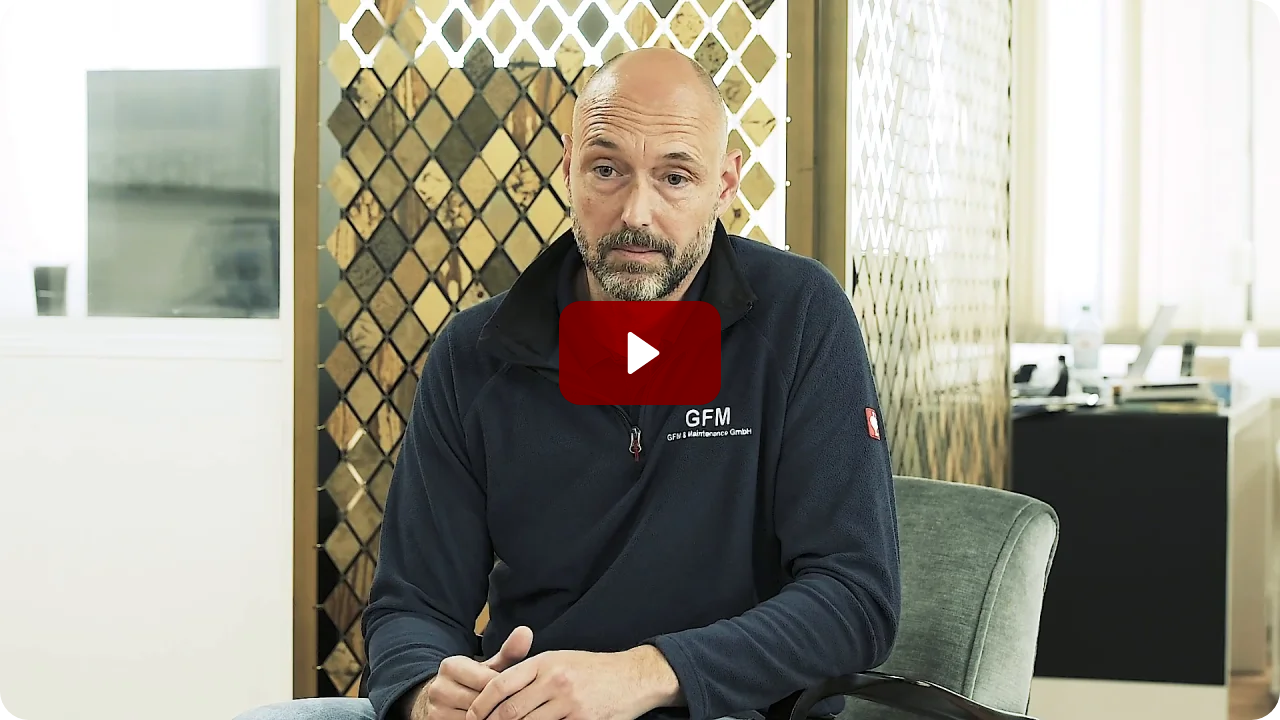

--- FILE ---
content_type: text/html; charset=utf-8
request_url: https://fast.wistia.net/embed/iframe/ajgunh4d9m?seo=false&videoFoam=true
body_size: 4008
content:
<!DOCTYPE html>
<html>
<head>
<meta content='width=device-width, user-scalable=no' name='viewport'>
<meta content='noindex' name='robots'>
<meta content='noindex' name='googlebot'>
<title>GFM Galante</title>
<link rel="alternate" type="application/json+oembed" href="https://fast.wistia.com/oembed.json?url=https%3A%2F%2Ffast.wistia.com%2Fembed%2Fiframe%2Fajgunh4d9m" title="GFM Galante" />
<meta name="twitter:card" content="player" />
<meta name="twitter:site" content="@wistia" />
<meta name="twitter:title" content="GFM Galante" />
<meta name="twitter:url" content="https://fast.wistia.net/embed/iframe/ajgunh4d9m?twitter=true" />
<meta name="twitter:description" content="4 min 10 sec video" />
<meta name="twitter:image" content="https://embed-ssl.wistia.com/deliveries/b230562f9bb0fc265b4f80c8da5eb81a/file." />
<meta name="twitter:player" content="https://fast.wistia.net/embed/iframe/ajgunh4d9m?twitter=true" />
<meta name="twitter:player:width" content="435" />
<meta name="twitter:player:height" content="245" />

<script>
  window._inWistiaIframe = true;
</script>
<style>
  html, body {margin:0;padding:0;overflow:hidden;height:100%;}
  object {border:0;}
  #wistia_video,.wistia_embed {height:100%;width:100%;}
</style>
</head>
<body>
<script>
  function addWindowListener (type, callback) {
    if (window.addEventListener) {
      window.addEventListener(type, callback, false);
    } else if (window.attachEvent) {
      window.attachEvent('on' + type, callback);
    }
  }
  
  window.wistiaPostMessageQueue = [];
  addWindowListener('message', function (event) {
    if (!window._wistiaHasInitialized) {
      wistiaPostMessageQueue.push(event);
    }
  });
</script>
<link as='script' crossorigin='anonymous' href='//fast.wistia.net/assets/external/insideIframe.js' rel='modulepreload'>
<script async src='//fast.wistia.net/assets/external/E-v1.js'></script>
<div class='wistia_embed' id='wistia_video'></div>
<script>
  const swatchPreference =  true;
  if (swatchPreference) {
    document.getElementById('wistia_video').innerHTML = '<div class="wistia_swatch" style="height:100%;left:0;opacity:0;overflow:hidden;position:absolute;top:0;transition:opacity 200ms;width:100%;"><img src="https://fast.wistia.net/embed/medias/ajgunh4d9m/swatch" style="filter:blur(5px);height:100%;object-fit:contain;width:100%;" alt="" aria-hidden="true" onload="this.parentNode.style.opacity=1;" /></div>';
  }
</script>
<script>
  window._wq = window._wq || [];
  window._wq.push(function (W) {
    W.iframeInit({"accountId":1275597,"accountKey":"wistia-production_1275597","analyticsHost":"https://distillery.wistia.net","formsHost":"https://app.wistia.com","formEventsApi":"/form-stream/1.0.0","aspectRatio":1.7777777777777777,"assets":[{"is_enhanced":false,"type":"original","slug":"original","display_name":"Original File","details":{},"width":1920,"height":1080,"size":473677230,"bitrate":14745,"public":true,"status":2,"progress":1.0,"metadata":{"av_stream_metadata":"{\"Video\":{\"codec\":\"h264\",\"colorPrimaries\":\"bt709\",\"colorSpace\":\"bt709\",\"colorTransfer\":\"bt709\",\"pixelFormat\":\"yuv420p\",\"rFrameRate\":\"24000/1001\",\"avgFrameRate\":\"24000/1001\"}}"},"url":"https://embed-ssl.wistia.com/deliveries/6554bc59f02a4ad641bb976366e4c6e2.bin","created_at":1702553357},{"is_enhanced":false,"type":"iphone_video","slug":"mp4_h264_553k","display_name":"360p","details":{},"container":"mp4","codec":"h264","width":640,"height":360,"ext":"mp4","size":17774484,"bitrate":553,"public":true,"status":2,"progress":1.0,"metadata":{"max_bitrate":1389752,"average_bitrate":566596,"early_max_bitrate":1389752,"av_stream_metadata":"{\"Audio\":{\"Codec ID\":\"mp4a-40-2\",\"frameRate\":43.066,\"sampleRate\":44100},\"Video\":{\"Codec ID\":\"avc1\",\"frameRate\":23.976,\"frameRateMode\":\"CFR\"}}"},"url":"https://embed-ssl.wistia.com/deliveries/4daff72cabcf0ca37ee9dbd732fa70f64c847095.bin","created_at":1702553357,"segment_duration":3,"opt_vbitrate":1200},{"is_enhanced":false,"type":"mp4_video","slug":"mp4_h264_286k","display_name":"224p","details":{},"container":"mp4","codec":"h264","width":400,"height":224,"ext":"mp4","size":9203167,"bitrate":286,"public":true,"status":2,"progress":1.0,"metadata":{"max_bitrate":447416,"average_bitrate":293368,"early_max_bitrate":442320,"av_stream_metadata":"{\"Audio\":{\"Codec ID\":\"mp4a-40-2\",\"frameRate\":43.066,\"sampleRate\":44100},\"Video\":{\"Codec ID\":\"avc1\",\"frameRate\":23.976,\"frameRateMode\":\"CFR\"}}"},"url":"https://embed-ssl.wistia.com/deliveries/f2fbd977c9e0c0a660ee3625398ccce8ff11484a.bin","created_at":1702553357,"segment_duration":3,"opt_vbitrate":300},{"is_enhanced":false,"type":"md_mp4_video","slug":"mp4_h264_988k","display_name":"540p","details":{},"container":"mp4","codec":"h264","width":960,"height":540,"ext":"mp4","size":31748071,"bitrate":988,"public":true,"status":2,"progress":1.0,"metadata":{"max_bitrate":2023128,"average_bitrate":1012031,"early_max_bitrate":2023128,"av_stream_metadata":"{\"Audio\":{\"Codec ID\":\"mp4a-40-2\",\"frameRate\":43.066,\"sampleRate\":44100},\"Video\":{\"Codec ID\":\"avc1\",\"frameRate\":23.976,\"frameRateMode\":\"CFR\"}}"},"url":"https://embed-ssl.wistia.com/deliveries/0c89b74a4b0894b668e74d30f5ec655cf532aade.bin","created_at":1702553357,"segment_duration":3,"opt_vbitrate":1800},{"is_enhanced":false,"type":"hd_mp4_video","slug":"mp4_h264_1717k","display_name":"720p","details":{},"container":"mp4","codec":"h264","width":1280,"height":720,"ext":"mp4","size":55185869,"bitrate":1717,"public":true,"status":2,"progress":1.0,"metadata":{"max_bitrate":3700152,"average_bitrate":1759157,"early_max_bitrate":3391336,"av_stream_metadata":"{\"Audio\":{\"Codec ID\":\"mp4a-40-2\",\"frameRate\":43.066,\"sampleRate\":44100},\"Video\":{\"Codec ID\":\"avc1\",\"frameRate\":23.976,\"frameRateMode\":\"CFR\"}}"},"url":"https://embed-ssl.wistia.com/deliveries/9ad4e3137a82d5fab9b72bc9e15ceed2f3962ca3.bin","created_at":1702553357,"segment_duration":3,"opt_vbitrate":3750},{"is_enhanced":false,"type":"hd_mp4_video","slug":"mp4_h264_3845k","display_name":"1080p","details":{},"container":"mp4","codec":"h264","width":1920,"height":1080,"ext":"mp4","size":123519979,"bitrate":3845,"public":true,"status":2,"progress":1.0,"metadata":{"max_bitrate":5833624,"average_bitrate":3937440,"early_max_bitrate":5833624,"av_stream_metadata":"{\"Audio\":{\"Codec ID\":\"mp4a-40-2\",\"frameRate\":43.066,\"sampleRate\":44100},\"Video\":{\"Codec ID\":\"avc1\",\"frameRate\":23.976,\"frameRateMode\":\"CFR\"}}"},"url":"https://embed-ssl.wistia.com/deliveries/36df8cdaf29fae4f0e46812519e51b790a7eb1b1.bin","created_at":1702553357,"segment_duration":3,"opt_vbitrate":5625},{"is_enhanced":false,"type":"storyboard","slug":"storyboard_2000x2260","display_name":"Storyboard","details":{},"width":2000,"height":2260,"ext":"jpg","size":6173239,"bitrate":0,"public":true,"status":2,"progress":1.0,"metadata":{"frame_count":200,"aspect_ratio":1.7777777777777777,"frame_height":113,"frame_width":200},"url":"https://embed-ssl.wistia.com/deliveries/90a315c3c79bf41f8dab146f2904ec09fee6302a.bin","created_at":1702553357},{"is_enhanced":false,"type":"still_image","slug":"still_image_1920x1080","display_name":"Thumbnail Image","details":{},"width":1920,"height":1080,"size":2316359,"bitrate":0,"public":true,"status":2,"progress":1.0,"metadata":{"av_stream_metadata":"{\"Video\":{}}"},"url":"https://embed-ssl.wistia.com/deliveries/b230562f9bb0fc265b4f80c8da5eb81a.bin","created_at":1703082162}],"branding":false,"createdAt":1702553357,"distilleryUrl":"https://distillery.wistia.com/x","duration":250.966,"enableCustomerLogo":true,"firstEmbedForAccount":false,"firstShareForAccount":false,"availableTranscripts":[{"bcp47LanguageTag":"de","familyName":"German","familyNativeName":"Deutsch","hasCaptions":true,"hasVideoStream":false,"name":"German","nativeName":"Deutsch","wistiaLanguageCode":"ger","language":"ger","ietf_language_tag":"ger","alpha3_terminologic":"deu","alpha3_bibliographic":"ger","iso639_2_language_code":"de","english_name":"German","native_name":"Deutsch","right_to_left":false,"alpha3Bibliographic":"ger","alpha3Terminologic":"deu","ietfLanguageTag":"ger","iso6392LanguageCode":"de","genericName":"German","genericNativeName":"Deutsch"}],"hashedId":"ajgunh4d9m","mediaId":113176772,"mediaKey":"wistia-production_113176772","mediaType":"Video","name":"GFM Galante","preloadPreference":null,"progress":1.0,"protected":false,"projectId":5873994,"seoDescription":"a Digitale Mitarbeitergewinnung video","showAbout":true,"status":2,"type":"Video","playableWithoutInstantHls":true,"stats":{"loadCount":2634,"playCount":17,"uniqueLoadCount":1972,"uniquePlayCount":17,"averageEngagement":0.324792},"trackingTransmitInterval":10,"liveStreamEventDetails":null,"integrations":{},"captions":[{"language":"ger","text":"Ja, ist.\n\nHallo, mein Name ist Henrik Giese und ich arbeite bei der Firma GFM, also Galante Facility Management und Marketing und ich bin verantwortlich für das Office und für das Personal.\n\nWie auch in vielen anderen Handwerksbetrieben und auch in anderen Branchen ist es unheimlich schwierig, qualifizierte Bewerber zu finden.\n\nBesonders beeindruckt hat mich, dass der Bewerbungsprozess an sich sehr einfach gestaltet ist Man kann direkt drauf klicken.\n\nMan beantwortet ein paar Fragen und hat im Grunde genommen dann schon seine Bewerber abgegeben.\n\nDer Vorteil hier ist ganz einfach, dass du nicht klassisch oder wie früher arbeitet. Die deutlichste Änderung war, dass wir direkt persönlichen Kontakt gesucht haben und das hat sehr gut funktioniert.\n\nDie Bewerbungen waren in der Qualität sehr gut. Das ist Qualität, die man sonst auf den klassischen Wegen beispielsweise über Stellenanzeigen oder andere Portale nicht hat.\n\nAuf den sozialen Medien, die man vorher festgelegt hat. In unserem Fall war es Instagram und Facebook, was auch ganz gut zu uns unserer Zielgruppe hast und da haben wir festgestellt dass plötzlich kommentiert wurde es wurde geliked und das waren so Reaktionen, mit denen wir am Anfang gar nicht so gerechnet hätten, aber wo wir dann gesehen haben: Wow, okay, das liegt Leute, die beschäftigen sich mit, die beschäftigen sich mit uns an Unternehmen und das war dann auch schön zu sehen, dass es diese positiven Reaktionen gab. Fast unmittelbar nach Kampagnenstart kamen die ersten Bewerbungen schon rein.\n\nAuch da waren wir am Anfang sehr überrascht.\n\nWas uns sehr gefreut hat, ist, dass wir jetzt auch durch die Kampagnen sogar sehr hoch qualifizierte Mitarbeiter einstellen konnten. Beispielsweise konnten wir es vor kurzem einen Meister und Techniker einstellen, der es uns auch ermöglicht hat\n\nin unserem noch jungen Unternehmen uns auch mit weiterzuentwickeln, dass wir jetzt Ausbildungsbetrieb werden können wovon wir auch einen Riesenvorteil haben und das hätten wir so in der Form am Anfang nicht für möglich gehalten. Die Lösung Nowag \u0026 Wirth. Die Methode ist grundsätzlich für alle geeignet, die spezielle Mitarbeiter suchen.\n\ndie Facharbeiter suchen, die in speziellen Branchen- oder Bereichen tätig sind, wie bei uns beispielsweise beim Handwerk Wir suchen hoch qualifizierte Mitarbeiter und wir können mit dieser Methode genau die potenztiellen,\n\nqualifizierten Mitarbeiter ansprechen.\n\nWir wollen weiter wachsen. Also wir haben noch nicht alle Ziele erreicht. Aus diesem Grund werden wir auch weiter in der Zukunft weiter mit Nowag \u0026 Wirth zusammenarbeiten.\n\nWir sind sehr gut beraten worden durch das Team von Nowag \u0026 Wirth und da haben wir auch ganz deutlich gemerkt, dass das Team Erfahrung hat. Das ist schon von Vorteil, wenn man dann einen Partner hat, der weiß, worauf es ankommt. Der gezielt sagen kann, ruft an, nehmt Kontakt auf, vermeidet es bestimmte Dinge zu sagen.\n\nFokussiert euch auf bestimmte Themen das ist natürlich dann für uns, war das absolut großartig."}],"hls_enabled":true,"embed_options":{"playerColor":"980000","playerColorGradient":{"on":false,"colors":[["#2949E5",0],["#8fafff",1]]},"plugin":{"captions-v1":{"on":"true","onByDefault":"true"}},"volumeControl":"true","fullscreenButton":"true","controlsVisibleOnLoad":"false","bpbTime":"false","vulcan":true,"branding":"false","roundedPlayer":"22","showCustomerLogo":"false","stillUrl":"https://embed-ssl.wistia.com/deliveries/b230562f9bb0fc265b4f80c8da5eb81a.png","unalteredStillImageAsset":{"url":"https://embed-ssl.wistia.com/deliveries/b230562f9bb0fc265b4f80c8da5eb81a.png","width":"1920","height":"1080"},"newRoundedIcons":true,"shouldShowCaptionsSettings":true},"embedOptions":{"playerColor":"980000","playerColorGradient":{"on":false,"colors":[["#2949E5",0],["#8fafff",1]]},"plugin":{"captions-v1":{"on":"true","onByDefault":"true"}},"volumeControl":"true","fullscreenButton":"true","controlsVisibleOnLoad":"false","bpbTime":"false","vulcan":true,"branding":"false","roundedPlayer":"22","showCustomerLogo":"false","stillUrl":"https://embed-ssl.wistia.com/deliveries/b230562f9bb0fc265b4f80c8da5eb81a.png","unalteredStillImageAsset":{"url":"https://embed-ssl.wistia.com/deliveries/b230562f9bb0fc265b4f80c8da5eb81a.png","width":"1920","height":"1080"},"newRoundedIcons":true,"shouldShowCaptionsSettings":true}}, {});
    window._wistiaHasInitialized = true;
  });
</script>
</body>
</html>


--- FILE ---
content_type: text/javascript
request_url: https://fast.wistia.net/assets/external/translations/de.js
body_size: 1141
content:
var e={d:(_,E)=>{for(var T in E)e.o(E,T)&&!e.o(_,T)&&Object.defineProperty(_,T,{enumerable:!0,get:E[T]})},o:(e,_)=>Object.prototype.hasOwnProperty.call(e,_)},_={};e.d(_,{languageCode:()=>E,languageLabel:()=>T,translations:()=>n});var E="de",T="German",n={AUDIO_DESCRIPTION_OFF:"Aus",CAPTIONS_BACK_TO_CAPTIONS_MENU:"Back to captions menu",CAPTIONS_CAPTIONS_SETTINGS_RESET_DEFAULTS:"Captions settings reset to defaults",CAPTIONS_CHARACTER_EDGE_STYLE:"Character edge style",CAPTIONS_CHARACTER_EDGE_STYLE_CLOSE:"Close character edge style menu",CAPTIONS_CHARACTER_EDGE_STYLE_OPEN:"Open character edge style menu",CAPTIONS_CLOSE_TRANSCRIPT:"Search Video - close transcript viewer",CAPTIONS_DISABLED:"No captions available",CAPTIONS_FONT_FAMILY:"Font family",CAPTIONS_FONT_FAMILY_CLOSE:"Close Font Family Menu",CAPTIONS_FONT_FAMILY_OPEN:"Open Font Family Menu",CAPTIONS_HIDE_MENU:"Untertitelmenü ausblenden",CAPTIONS_OFF:"Aus",CAPTIONS_OPEN_TRANSCRIPT:"Search Video - open transcript viewer",CAPTIONS_READ_TRANSCRIPT:"Video suchen",CAPTIONS_SHOW_MENU:"Untertitelmenü anzeigen",CAPTIONS_TURN_OFF:"Turn off captions",CAPTIONS_TURN_ON:"Turn on captions",CHAPTERS_CLOSE_CHAPTERS:"Kapitel schließen",CHAPTERS_OPEN_CHAPTERS:"Kapitel öffnen",CLICK_FOR_SOUND_DESKTOP_TEXT:"Klicken Sie hier, um den Ton einzuschalten",CLICK_FOR_SOUND_MOBILE_TEXT:"Tippen Sie hier, um den Ton einzuschalten",CONTEXT_MENU_ABOUT_WISTIA:"Über Wistia",CONTEXT_MENU_COPIED:"Kopiert!",CONTEXT_MENU_COPY_LINK_AND_THUMBNAIL:"Link und Vorschaubild kopieren",CONTEXT_MENU_LOGGED_IN_TO_WISTIA:"In Wistia angemeldet",CONTEXT_MENU_OPEN_VIDEO_IN_WISTIA:"Video in Wistia öffnen",CONTEXT_MENU_REPORT_A_PROBLEM:"Ein Problem melden",CONTEXT_MENU_VIEW_STATS_IN_WISTIA:"Statistiken in Wistia anzeigen",CUSTOMER_LOGO_LOGO:"Logo",ENTER_PASSWORD_PHRASE:"Please enter your password.",FULLSCREEN_DOUBLE_TAP:"Double-tap to zoom in or out",FULLSCREEN_TITLE_WHEN_IN_FULLSCREEN:"Vollbild beenden",FULLSCREEN_TITLE_WHEN_NOT_IN_FULLSCREEN:"Vollbild",INCORRECT_PASSWORD:"Incorrect Password",LAYOUT_TITLE:"Video",PASSWORD:"Password",PLAY:"Play",PLAY_BUTTON_LIVE_NOT_STARTED:"Livestream has not started",PLAY_BUTTON_TITLE_WHEN_NOT_PLAYING:"Abspielen",PLAY_BUTTON_TITLE_WHEN_PLAYING:"Pause",REPORT_A_PROBLEM_ADD_DETAILS_TEXT:"Bitte fügen Sie Details hinzu",REPORT_A_PROBLEM_CANCEL:"Cancel",REPORT_A_PROBLEM_CHOOSE_ONE:"Eine auswählen",REPORT_A_PROBLEM_DESCRIPTION:"Vielen Dank, dass Sie ein Problem gemeldet haben. Wir werden technische Daten über diese Sitzung hinzufügen, um die Problembehebung zu unterstützen. Welche dieser Optionen beschreibt das Problem am besten?",REPORT_A_PROBLEM_DISMISS:"Verwerfen",REPORT_A_PROBLEM_FAILS_TO_PLAY:"Das Video lässt sich nicht abspielen",REPORT_A_PROBLEM_OTHER:"Andere",REPORT_A_PROBLEM_OTHER_CONTEXT:"Sonstige Details oder Kontexte?",REPORT_A_PROBLEM_POOR_QUALITY:"Das Video hat eine schlechte Qualität",REPORT_A_PROBLEM_PROBLEM_CATEGORY:"Problemkategorie",REPORT_A_PROBLEM_PROBLEM_DESCRIPTION:"Problembeschreibung",REPORT_A_PROBLEM_SELECT_CAT_TEXT:"Bitte wählen sie eine Kategorie",REPORT_A_PROBLEM_SEND:"Senden",REPORT_A_PROBLEM_SENDING:"Wird gesendet ...",REPORT_A_PROBLEM_STUTTER:"Das Video lässt sich abspielen, stoppt dabei jedoch häufig",REWATCH:"Noch einmal ansehen",SETTINGS_PLAYBACK_RATE_TITLE:"Geschwindigkeit",SETTINGS_QUALITY_AUTO:"Auto",SETTINGS_QUALITY_TITLE:"Qualität",SETTINGS_TITLE:"Settings",SHARE_CONTROL_CLOSE:"Freigabemenü schließen",SHARE_CONTROL_OPEN:"Freigabemenü öffnen",SHARE_COPIED:"Kopiert!",SHARE_DOWNLOAD:"Herunterladen",SHARE_EMAIL:"E-Mail",SHARE_EMBED:"Einbetten",SHARE_FACEBOOK:"Facebook",SHARE_LINKED_IN:"LinkedIn",SHARE_TWITTER:"Twitter",SKIP:"Überspringen",STATUS_BAR_EMBED_CODE_COPIED:"Einbettungscode ist jetzt in Ihre Zwischenablage kopiert!",THUMBNAIL_VIDEO_THUMBNAIL:"Video-Vorschaubild",TURNSTILE_DEFAULT_END:"Vielen Dank fürs Ansehen! \nBitte geben Sie Ihre E-Mail-Adresse ein.",TURNSTILE_DEFAULT_START:"Geben Sie Ihre E-Mail-Adresse ein um das Video anzusehen.",TURNSTILE_EMAIL_PLACEHOLDER:"Ihre E-Mail-Adresse",TURNSTILE_FIRST_NAME_PLACEHOLDER:"Vorname",TURNSTILE_LAST_NAME_PLACEHOLDER:"Nachname",TURNSTILE_PLAY:"Abspielen",TURNSTILE_SUBMIT:"Abschicken",TURNSTILE_VENDOR_FIELD_ERROR:"Please fill out ",VOLUME_TITLE_VOLUME_SLIDER:"Lautstärkeregler",VOLUME_TITLE_WHEN_MUTED:"Stummschalten beenden",VOLUME_TITLE_WHEN_UNMUTED:"Stummschalten",WATCH_NEXT_NEXT_VIDEO_PLAYS_IN:"Das nächste Video beginnt in..."};const O=_.languageCode,i=_.languageLabel,A=_.translations;export{O as languageCode,i as languageLabel,A as translations};
//# debugId=6da77d54-6485-43af-932a-0090138d44b3
//# sourceMappingURL=de.js.map